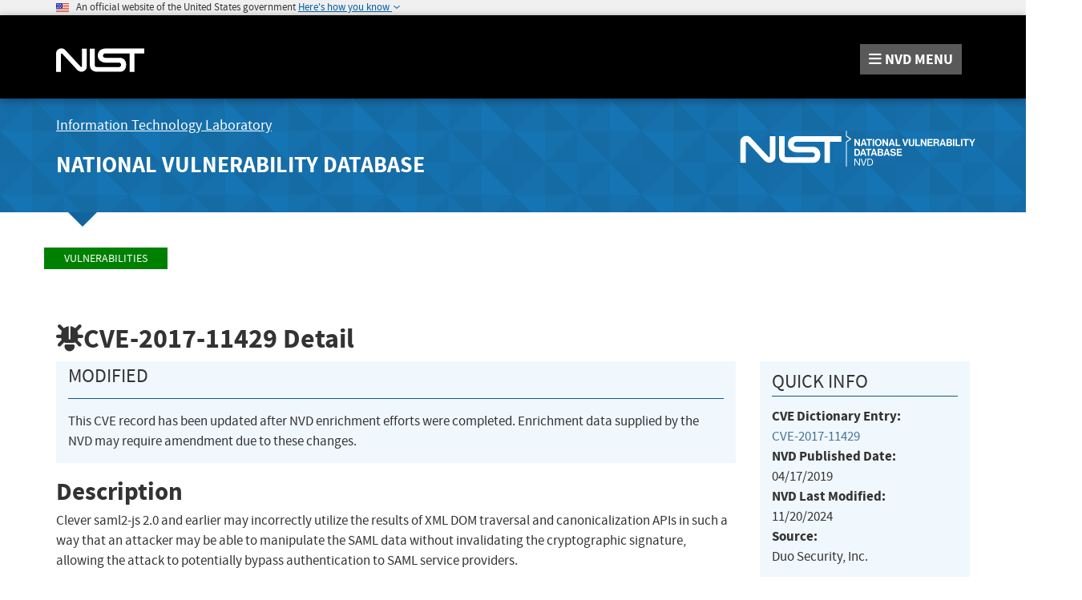

--- FILE ---
content_type: image/svg+xml
request_url: https://nvd.nist.gov/site-media/images/usbanner/lock.svg
body_size: -177
content:
<?xml version="1.0" encoding="UTF-8"?><svg xmlns="http://www.w3.org/2000/svg" width="52" height="64" viewBox="0 0 52 64"><title>lock</title><path fill="#1B1B1B" fill-rule="evenodd" d="M26 0c10.493 0 19 8.507 19 19v9h3a4 4 0 0 1 4 4v28a4 4 0 0 1-4 4H4a4 4 0 0 1-4-4V32a4 4 0 0 1 4-4h3v-9C7 8.507 15.507 0 26 0zm0 8c-5.979 0-10.843 4.77-10.996 10.712L15 19v9h22v-9c0-6.075-4.925-11-11-11z"/></svg>